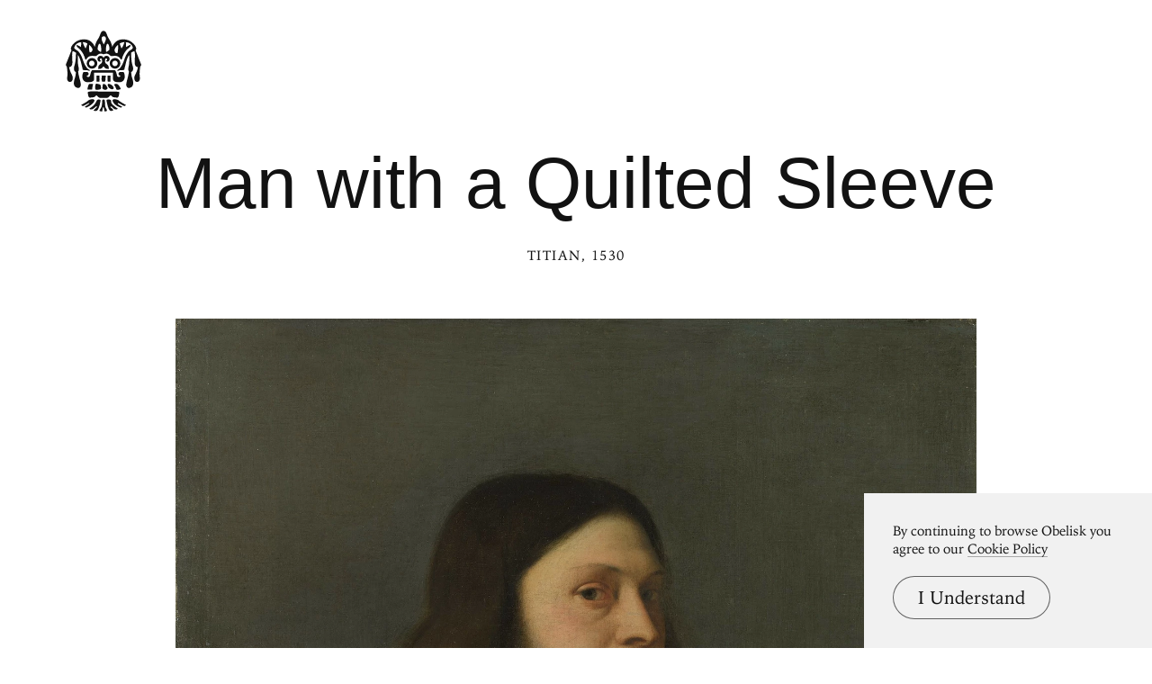

--- FILE ---
content_type: text/html; charset=UTF-8
request_url: https://www.arthistoryproject.com/artists/titian-tiziano-vecellio/man-with-a-quilted-sleeve/
body_size: 13185
content:
<!DOCTYPE html><html lang="en"><head>
	<link rel="canonical" href="https://www.arthistoryproject.com/artists/titian-tiziano-vecellio/man-with-a-quilted-sleeve/" /><script async src="https://www.googletagmanager.com/gtag/js?id=G-8NFEY5JVFM"></script><script>
	  window.dataLayer = window.dataLayer || [];
	  function gtag(){dataLayer.push(arguments);}
	  gtag('js', new Date());

	  gtag('config', 'G-8NFEY5JVFM');
	</script><script>
	  (function(i,s,o,g,r,a,m){i['GoogleAnalyticsObject']=r;i[r]=i[r]||function(){
	  (i[r].q=i[r].q||[]).push(arguments)},i[r].l=1*new Date();a=s.createElement(o),
	  m=s.getElementsByTagName(o)[0];a.async=1;a.src=g;m.parentNode.insertBefore(a,m)
	  })(window,document,'script','https://www.google-analytics.com/analytics.js','ga');
	  ga('create', 'UA-25630992-2', 'auto');
	  ga('send', 'pageview');
	</script><meta charset="utf-8"><link rel="apple-touch-icon" sizes="57x57" href="/apple-touch-icon-57x57.png"><link rel="apple-touch-icon" sizes="60x60" href="/apple-touch-icon-60x60.png"><link rel="apple-touch-icon" sizes="72x72" href="/apple-touch-icon-72x72.png"><link rel="apple-touch-icon" sizes="76x76" href="/apple-touch-icon-76x76.png"><link rel="apple-touch-icon" sizes="114x114" href="/apple-touch-icon-114x114.png"><link rel="apple-touch-icon" sizes="120x120" href="/apple-touch-icon-120x120.png"><link rel="apple-touch-icon" sizes="144x144" href="/apple-touch-icon-144x144.png"><link rel="apple-touch-icon" sizes="152x152" href="/apple-touch-icon-152x152.png"><link rel="apple-touch-icon" sizes="180x180" href="/apple-touch-icon-180x180.png"><link rel="icon" type="image/png" href="/favicon-32x32.png" sizes="32x32"><link rel="icon" type="image/png" href="/favicon-194x194.png" sizes="194x194"><link rel="icon" type="image/png" href="/favicon-96x96.png" sizes="96x96"><link rel="icon" type="image/png" href="/android-chrome-192x192.png" sizes="192x192"><link rel="icon" type="image/png" href="/favicon-16x16.png" sizes="16x16"><link rel="manifest" href="/manifest.json"><link rel="mask-icon" href="/safari-pinned-tab.svg"><meta name="msapplication-TileColor" content="#2b5797"><meta name="msapplication-TileImage" content="/mstile-144x144.png"><meta name="theme-color" content="#1a1369"><meta http-equiv="X-UA-Compatible" content="IE=edge,chrome=1"><meta name="viewport" content="width=device-width,initial-scale=1"><meta name="p:domain_verify" content="283f27f5335f9248b06670369c0f8036"/><meta name="generator" content="ProcessWire"><meta property='og:title' content='Man with a Quilted Sleeve' /><meta property='og:url' content='https://arthistoryproject.com/artists/titian-tiziano-vecellio/man-with-a-quilted-sleeve/' /><meta property='og:site_name' content='Obelisk Art History' /><meta property='og:image' content='https://arthistoryproject.com/site/assets/files/13700/titian-man-with-a-quilted-sleeve-1530-trivium-art-history.jpg' /><meta property='og:image:width' content='2470' /><meta property='og:image:height' content='3000' /><meta property='og:description' content='Man with a Quilted Sleeve is an  Italian Renaissance&nbsp;Oil on Canvas Painting created by Titian in 1530. It lives at the  National Gallery, London in London.  The image is in the  Public Domain, and tagged Portraits and Men.' /><meta name='description' content='Man with a Quilted Sleeve is an  Italian Renaissance&nbsp;Oil on Canvas Painting created by Titian in 1530. It lives at the  National Gallery, London in London.  The image is in the  Public Domain, and tagged Portraits and Men.' /><script type='application/ld+json'>{"@context": "http://schema.org/",
		   "@type": "VisualArtwork",
		   "name": "Man with a Quilted Sleeve",
		   "dateCreated":" 1530",
		   "artform": "Painting",
		   "image": "https://arthistoryproject.com/site/assets/files/13700/titian-man-with-a-quilted-sleeve-1530-trivium-art-history.jpg","creator": [{
					    "@type": "Person",
					    "name": "Titian"
					  }],"artMedium": "Oil on Canvas","height": [{
				         "@type": "Distance",
				         "name": "81.2 cm"
				        }],"width": [{
				         "@type": "Distance",
				         "name": "66.3  cm"
				        }],"about": "Man with a Quilted Sleeve is an  Italian Renaissance&nbsp;Oil on Canvas Painting created by Titian in 1530. It lives at the  National Gallery, London in London.  The image is in the  Public Domain, and tagged Portraits and Men."}</script><title>Man with a Quilted Sleeve by Titian | Obelisk Art History</title><link rel='preload' as='image' href='/site/assets/files/13700/titian-man-with-a-quilted-sleeve-1530-trivium-art-history.webp' imagesrcset='/site/assets/files/13700/titian-man-with-a-quilted-sleeve-1530-trivium-art-history.600x0.webp 600w, /site/assets/files/13700/titian-man-with-a-quilted-sleeve-1530-trivium-art-history.800x0.webp 800w, /site/assets/files/13700/titian-man-with-a-quilted-sleeve-1530-trivium-art-history.1200x0.webp 1200w, /site/assets/files/13700/titian-man-with-a-quilted-sleeve-1530-trivium-art-history.1600x0.webp 1600w, /site/assets/files/13700/titian-man-with-a-quilted-sleeve-1530-trivium-art-history.2000x0.webp 2000w, /site/assets/files/13700/titian-man-with-a-quilted-sleeve-1530-trivium-art-history.webp 2470w '  imagesizes='100vw'><link rel='preload' href='/site/templates/styles/fonts/iowanoldstyleroman.woff2' as='font' type='font/woff2' crossorigin><link rel='preload' href='/site/templates/styles/fonts/iowanoldstyleitalic.woff2' as='font' type='font/woff2' crossorigin><link rel='stylesheet' type='text/css' href='/site/assets/aiom/css_a32b715b52768aa220c380ca6d28a772.css'><link rel='stylesheet preconnect' href='https://use.typekit.net/pit5tdj.css' crossorigin></head><body id='body_artists' class='proCache template_artwork '><header id='masthead' class='mobilePad'><div class='adBox'><div class='adWrap'><button class='closeAd'>Close Ad</button><script async type='text/javascript' src='//cdn.carbonads.com/carbon.js?serve=CEAIP23N&placement=arthistoryprojectcom' id='_carbonads_js'></script></div></div><button class='openMenu'><svg xmlns='http://www.w3.org/2000/svg' viewBox='0 0 245 262'><path d='M122.749 222.864v.006c3.35.063 4.483 1.366 4.483 8.305 0 7.124.499 15.436 2.874 18.998s4.461 8.311 3.274 9.499-6.351 2.375-7.538 1.187c-1.171-1.171-1.197-12.857-3.521-12.838-3.677-.117-2.743 11.667-3.914 12.838-1.187 1.187-7.532 0-8.719-1.187-.945-.945 1.119-4.147 3.198-7.21l.32-.47 1.232-1.819c2.375-3.562 3.562-11.874 3.562-18.998 0-6.939 1.133-8.242 4.483-8.305v-.006c.046 0 .088.002.133.003l.133-.003zm-16.074.001l.371.002c3.349.031 6.947.4 5.86 4.747-1.187 4.749-5.593 32.058-13.904 32.058s-9.185-.823-7.997-2.011c1.612-2.418 8.094-8.007 10.41-10.411 1.096-1.137-1.735-3.47-3.601-1.827l-.504.504c-4.662 4.653-10.39 10.14-16.118 8.995-5.739-1.148-3.81-3.325-3.675-3.469l.007-.008s14.231-7.545 20.29-19.082c2.91-5.54 3.085-9.499 8.311-9.499h.365.184zm32.431-.001c8.081 0 8.305 3.367 8.311 9.01v.489h0c0 5.689 18.996 18.424 20.579 19.476l.078.052.027.018.002.002.012.012c.157.17 1.561 1.873-4.074 3-4.687.937-8.76-2.565-12.605-6.419l-.511-.515-.255-.259-.508-.518-1.76-1.788c-.89.091-4.733.653-3.608 1.827 2.284 2.381 7.084 6.289 8.676 8.676 1.187 1.187 1.073 3.746-7.238 3.746s-12.717-27.309-13.904-32.058c-1.087-4.347 2.511-4.715 5.86-4.747l.555-.003h0 .365 0zm-51.977-1.187c3.562 0 4.749 1.187 5.936 3.562 1.502 3.004-4.518 9.993-10.454 14.742s-15.667 9.005-15.667 9.005-4.749-1.187-4.749-2.375c0-.569 3.548-2.776 7.111-5.181l.61-.414c3.655-2.492 7.112-5.107 6.526-6.278s-4.641 1.021-9.023 3.541l-.628.362c-4.301 2.484-8.771 5.14-10.489 5.14-3.562 0-6.101-3.225-6.101-3.225l1.533-.846.405-.225 8.596-4.893.72-.422.36-.212.72-.426c5.029-2.983 9.802-6.022 10.344-7.106 1.187-2.375 10.686-4.749 14.248-4.749zm70.974 0c3.562 0 13.061 2.375 14.248 4.749.516 1.033 4.87 3.838 9.628 6.68l.716.426h0l.72.426 9.677 5.527.405.225 1.533.846s-1.563 3.225-5.125 3.225c-1.434 0-4.859-1.796-8.551-3.809l-.674-.368-.338-.185-.678-.371h0l-1.017-.555c-4.622-2.516-9.01-4.777-9.857-3.754-1.641 1.983 2.22 4.771 6.335 7.166l.538.31c3.678 2.102 7.376 3.85 7.376 4.397 0 1.187-4.749 2.375-4.749 2.375s-10.686-3.562-16.623-8.312-11.001-12.432-9.499-15.435c1.187-2.375 2.375-3.562 5.936-3.562zm-3.922-24.429l.361.001h.411l.691.001c1.952.003 4.756.022 7.566.128l.702.028c4.91.213 9.626.714 9.626 1.893 0 2.051-1.187 17.43-5.936 17.43s-13.061-1.026-15.435-2.05c-.884-.382-1.767-1.308-2.651-2.268l-.331-.361c-1.381-1.501-2.761-2.928-4.142-2.332-2.375 1.026-5.937 8.036-11.873 8.036h-21.107c-5.937 0-9.498-7.01-11.873-8.036-1.436-.62-2.872.948-4.308 2.512l-.331.36c-.828.894-1.657 1.731-2.485 2.089-2.375 1.025-10.686 2.05-15.435 2.05s-5.937-15.379-5.937-17.43 9.499-2.603 9.499-2.603l72.989.552zm-31.432-24.979c2.374 0 5.936 2.048 8.311 5.121s4.749 8.193 4.749 9.217-3.562 5.121-7.124 5.121-9.499-3.072-9.499-5.121l.001-.499c.013-3.038.222-13.84 3.561-13.84zm-23.747-.551c2.375 0 11.873 2.048 13.061 3.072s2.375 7.721 2.375 9.769l-.001.396c-.009 1.912-.153 3.767-2.374 4.724-2.375 1.024-9.498 2.049-13.061 2.049-3.364 0-3.551-6.395-3.561-8.831l-.001-.387h0c0-2.048 1.187-10.793 3.562-10.793zm68.866 1.596c2.375 1.093 10.138 11.515 10.138 14.792s-9.499 3.278-11.873 3.278-3.562-7.648-5.937-10.926-3.608-5.505-1.827-7.144c1.877-1.727 7.124-1.092 9.499 0zm-80.785-.533c1.187 0 2.375 1.024 1.187 3.072s-2.375 13.314-2.375 14.338-4.749.552-7.124.552h-7.124c-1.187 0-1.187-.552-1.187-1.576s3.562-16.387 5.936-16.387h10.686zm51.102-.475c2.375 0 10.686 1.093 15.435 8.741s-1.187 8.741-3.562 8.741-9.499-3.278-11.873-7.648-3.562-9.834 0-9.834zM122.749.831v.023c10.383.25 9.307 14.33 17.544 26.098 8.312 11.873 10.686 26.121 10.686 26.121s7.124-24.934 34.433-24.934 39.182 20.185 40.37 22.56c.906 1.814 4.574 8.473.443 13.106l.004-.003 8.277 20.949.488 1.234.488 1.235.487 1.232 7.622 19.239c1.755 4.386.265 6.825-2.067 8.28l.005-.001s-3.874 20.217-1.5 34.465-7.123 16.623-10.686 15.435-7.124-3.562-7.124-13.061 8.312-15.435 11.57-34.548l.838-.248c-3.491.164-7.595-1.073-10.033-6.761-3.562-8.311 2.375-33.245-2.059-44.878l.027-.019a18.54 18.54 0 0 1-2.717.965c-3.019.823-5.704 2.329-8.092 4.297.04 6.412.474 29.125 4.529 40.275 4.143 11.394 1.959 20.072-4.184 22.103.579 19.731 6.558 23.016 6.558 36.076s-10.686 15.435-14.248 15.435-8.312-2.375-8.312-10.686 7.124-27.309 8.678-42.151l.031.006c-3.324-3.651-2.218-12.313-.397-19.596 2.201-8.807 1.486-26.783 1.369-34.845-8.206 11.717-11.23 28.531-12.055 31.831-1.187 4.75-3.562 13.153-3.562 15.527 0 2.29-5.52 2.372-11.238 2.375h-.636 0c-5.936 0-8.311 2.375-9.498 2.375s-2.375-1.827-1.187-3.014c14.248-5.936 21.372-31.51 24.934-41.009s10.686-18.997 14.248-21.372 10.686-5.937 10.686-9.499-7.124-17.81-22.56-17.81c0 9.499.64 15.527.64 15.527 1.321-.881 3.535-2.101 5.797-3.288l.886-.462 6.925-3.466s1.279 1.279.092 4.841-7.124 5.937-13.061 13.061-11.873 17.81-14.248 28.496c-2.375 2.375-3.562 1.187-3.562 1.187s-3.654-11.873-19.089-11.873c-7.124 0-11.873 2.374-15.435-1.188l-.242-.242c-3.56-3.55-9.436-9.023-20.864-3.44v.12c-.046-.023-.087-.038-.133-.06-.046.022-.087.037-.133.06v-.12c-11.691-5.711-17.572.147-21.106 3.682-3.562 3.562-8.312 1.188-15.436 1.188-15.435 0-19.089 11.873-19.089 11.873s-1.187 1.187-3.562-1.187c-2.375-10.686-8.312-21.372-14.248-28.496s-11.873-9.499-13.061-13.061.092-4.841.092-4.841a291.79 291.79 0 0 0 8.106 4.083l.586.31c1.944 1.034 3.767 2.057 4.916 2.823 0 0 .64-6.028.64-15.527-15.435 0-22.56 14.248-22.56 17.81s7.124 7.124 10.686 9.499S49.134 76.821 52.696 86.32s10.686 35.073 24.934 41.009c1.187 1.187 0 3.014-1.187 3.014s-3.562-2.375-9.499-2.375h-.636c-5.718-.003-11.238-.085-11.238-2.375 0-1.445-.88-5.124-1.836-8.854l-.206-.799-1.52-5.875c-.825-3.3-3.849-20.114-12.055-31.831-.116 8.063-.832 26.038 1.37 34.845 1.821 7.284 2.926 15.945-.397 19.596l.031-.006c.518 4.947 1.655 10.356 2.94 15.677l.324 1.328c2.505 10.163 5.413 19.835 5.413 25.145 0 8.311-4.749 10.686-8.312 10.686s-14.248-2.375-14.248-15.435c0-4.804.809-8.285 1.86-11.749l.2-.65c1.788-5.741 4.143-11.658 4.491-23.677l.006-.001c-6.142-2.031-8.326-10.71-4.183-22.103 4.054-11.15 4.489-33.864 4.529-40.275-2.387-1.968-5.072-3.473-8.091-4.297-1.023-.279-1.917-.606-2.718-.966l.028.02c-1.982 5.2-1.891 13.059-1.503 20.903l.063 1.238c.491 9.278 1.267 18.337-.619 22.737-2.438 5.687-6.542 6.925-10.032 6.761l.838.248c3.258 19.113 11.569 25.049 11.569 34.548s-3.562 11.873-7.124 13.061-13.061-1.187-10.686-15.435c2.327-13.963-1.347-33.659-1.495-34.441l-.005-.024h0l.005.001c-2.332-1.455-3.822-3.894-2.067-8.28l8.597-21.706.488-1.234 8.277-20.949.005.003c-4.132-4.633-.464-11.292.443-13.106 1.187-2.375 13.061-22.56 40.37-22.56s34.433 24.934 34.433 24.934 2.375-14.248 10.686-26.121C113.176 15.185 112.1 1.104 122.483.854V.831c.048 0 .086.011.133.011s.086-.011.133-.011zm35.354 127.045c4.749 0 6.763 13.166 8.312 17.81 2.375 7.124 10.686 4.749 10.686 0-8.311 0-8.311-11.873 0-11.873h9.499c2.375 0 4.749 9.498 4.749 15.435s-3.562 17.81-17.81 17.81-19.639-3.469-20.185-9.499c-.226-2.494-.363-6.312-.446-10.03l-.015-.718-.112-9.754-.001-.259v-.112l-.001-.436h0l-61.089-.098.124 12.739.022 1.95.042 6.717c0 6.054-5.937 9.499-20.185 9.499s-17.81-11.873-17.81-17.81 2.375-15.435 4.749-15.435h9.498c8.312 0 8.312 11.873 0 11.873 0 4.749 8.312 7.124 10.686 0 1.548-4.644 3.562-17.81 8.312-17.81h70.974zm-58.052 17.888l9.598.007.141 12.811-.686 6.945-9.053.039v-19.802zm35.758.024l9.296.006v19.674l-8.979.059-.367-6.945.049-12.795zm-19.405-.014l13.317.01-.651 12.799-1.672 6.945h-9.444l-1.672-6.945.122-12.809zm15.577-64.204c14.248 0 11.873 18.998 3.562 18.998-2.374 0-4.749-1.187-4.749-3.562h.023c.308-.008 3.539-.169 3.539-3.562 0-2.375-2.375-3.562-3.562-3.562s-3.562 1.187-3.562 9.499c0 4.381 2.595 6.567 5.411 8.767l.413.322h0l.415.324c3.806 2.983 7.593 6.378 5.634 15.521-9.382 0-13.495-4.375-15.28-7.809-.711-1.369-1.715-1.346-2.44.038-1.795 3.428-5.913 7.771-15.26 7.771-2.066-9.641 2.259-12.892 6.256-16.006l.412-.322c2.736-2.147 5.205-4.331 5.205-8.606 0-8.312-2.375-9.499-3.562-9.499s-3.562 1.187-3.562 3.562c0 3.393 3.231 3.554 3.539 3.562h.023 0c0 2.375-2.375 3.562-4.749 3.562-8.311 0-10.686-18.998 3.562-18.998 6.183 0 8.785 5.362 9.366 6.779.58-1.417 3.182-6.779 9.366-6.779zm27.902 7.124a17.22 17.22 0 0 1 17.216 17.217 17.22 17.22 0 0 1-17.216 17.217 17.22 17.22 0 0 1-17.217-17.217 17.22 17.22 0 0 1 17.217-17.217zm-74.537 0a17.22 17.22 0 0 1 17.217 17.217 17.22 17.22 0 0 1-17.217 17.217 17.22 17.22 0 0 1-17.217-17.217 17.22 17.22 0 0 1 17.217-17.217zm74.288 8.487c-4.91 0-8.904 3.994-8.904 8.904s3.995 8.903 8.904 8.903 8.903-3.993 8.903-8.903-3.993-8.904-8.903-8.904zm-75.045 0c-4.91 0-8.903 3.995-8.903 8.904s3.993 8.903 8.903 8.903 8.904-3.993 8.904-8.903-3.995-8.904-8.904-8.904zm84.742-50.877c-6.094 3.642-10.969 13.355-10.969 15.784s.281 10.927 8.532 10.927c2.438 0 3.656-23.068 2.438-26.711zm-93.167 0c-1.219 3.469 0 24.167 2.438 24.167 6.576 0 8.532-6.822 8.532-9.134s-4.875-11.563-10.969-15.032zm33.41-3.816c-3.5 0-8.166 16.998-4.666 20.64 2.245 2.337 5.45 4.173 7.46 5.19l.342.171a29.13 29.13 0 0 0 1.531.709c1.167-2.428 1.167-12.141 0-18.212s-2.058-8.499-4.667-8.499zm26.346 0c-2.608 0-3.5 2.428-4.666 8.499s-1.167 15.784 0 18.212c0 0 .6-.25 1.531-.709l.342-.171c2.01-1.017 5.215-2.854 7.46-5.19 3.5-3.642-1.167-20.64-4.667-20.64zm-80.561-5.088h-.024c3.522 13.168 9.393 20.351 9.393 20.351s2.348-5.586 4.488-11.546l.232-.651.238-.677.912-2.689c-5.525-4.507-14.17-4.772-15.168-4.788h0-.071 0zm134.801 0h-.024-.071c-.998.016-9.643.281-15.168 4.788l1.03 3.027h0l.24.676.242.674c1.033 2.858 2.102 5.606 2.923 7.663l.178.445 1.257 3.077.023-.028c.399-.499 5.975-7.631 9.37-20.323h0zm-66.647-19.079c-.042 0-.087.005-.13.006s-.087-.006-.13-.006h0v.011l-.167.008c-3.411.191-7.628 2.702-6.518 9.694 1.011 6.362 5.55 14.572 6.685 16.552h0v.446l.024-.041.106-.182.106.182.024.041v-.446l.068-.119c1.237-2.17 5.625-10.191 6.617-16.433 1.129-7.106-3.247-9.584-6.685-9.701h0z' fill-rule='evenodd'/></svg></button></header><div class='menuModal'><button class='menuModalClose closeButtonLarge'>Close Menu</button><div class='d2 paddingTop2 paddingBottom2'>Welcome to Obelisk, <br />a place to discover art.</div><div class='searchWrap'><div class='ajaxWrapper'><form class='ajaxSearchForm searchForm homeSearch' method='get' action='/search/'><input id='menuSearch' class='ajaxSearchKeywords searchKeywords' placeholder='Search' type='text' name='keywords' value='' /></form><div class='content-container'></div><div class='original-content'><div class='twoColumn'><a class='textListItem' href='/artists/'>Artists</a><a class='textListItem' href='/discover-artwork/'>Artwork</a><a class='textListItem' href='/timeline/'>Movements</a><a class='textListItem' href='/subjects/'>Themes</a><a class='textListItem' href='/mediums/'>Mediums</a><a class='textListItem' href='/essays/'>Essays</a><a class='textListItem' href='/quizzes/'>Quizzes</a></div><div class='twoColumn'><a class='textListItem' href='/'>Home</a><a class='textListItem' href='/about/'>About</a><a class='textListItem' href='http://store.arthistoryproject.com/'>Store</a><a class='textListItem' href='https://discord.gg/bR9ugmH'>Discord</a><a class='textListItem' href='https://www.patreon.com/arthistory'>Membership</a><br><button id='toggleMode' class='btn-toggle textListItem' aria-label='Change Mode'>Change Mode</button></div><div class='clear'></div></div></div></div></div><div class='closeModalOverlay'></div><div class='intro textCenter artwork'><div class='text pb3'><h1 class='d1  pb1'>Man with a Quilted Sleeve </h1><span class='smallHeader'><a class='underlineOnHover' href='/artists/titian-tiziano-vecellio/'>Titian</a>, 1530</span></div></div><div class='frame'><picture><source srcset='/site/assets/files/13700/titian-man-with-a-quilted-sleeve-1530-trivium-art-history.600x0.webp 600w, /site/assets/files/13700/titian-man-with-a-quilted-sleeve-1530-trivium-art-history.800x0.webp 800w, /site/assets/files/13700/titian-man-with-a-quilted-sleeve-1530-trivium-art-history.1200x0.webp 1200w, /site/assets/files/13700/titian-man-with-a-quilted-sleeve-1530-trivium-art-history.1600x0.webp 1600w, /site/assets/files/13700/titian-man-with-a-quilted-sleeve-1530-trivium-art-history.2000x0.webp 2000w, /site/assets/files/13700/titian-man-with-a-quilted-sleeve-1530-trivium-art-history.webp 2470w ' sizes='100vw'/><source srcset='/site/assets/files/13700/titian-man-with-a-quilted-sleeve-1530-trivium-art-history.600x0.jpg 600w, /site/assets/files/13700/titian-man-with-a-quilted-sleeve-1530-trivium-art-history.800x0.jpg 800w, /site/assets/files/13700/titian-man-with-a-quilted-sleeve-1530-trivium-art-history.1200x0.jpg 1200w, /site/assets/files/13700/titian-man-with-a-quilted-sleeve-1530-trivium-art-history.1600x0.jpg 1600w, /site/assets/files/13700/titian-man-with-a-quilted-sleeve-1530-trivium-art-history.2000x0.jpg 2000w, /site/assets/files/13700/titian-man-with-a-quilted-sleeve-1530-trivium-art-history.jpg 2470w ' sizes='100vw'/><img class='dynamicImage' src='/site/assets/files/13700/titian-man-with-a-quilted-sleeve-1530-trivium-art-history.webp' height='3000' width='2470' alt='Man with a Quilted Sleeve, Titian'  /></picture><div class='overlay'></div></div><div class='zoomHolder'><img id='zoomObject' data-src='/site/assets/files/13700/titian-man-with-a-quilted-sleeve-1530-trivium-art-history.jpg' height='3000' width='2470' alt='Man with a Quilted Sleeve, zoomed in' /><div class='controlHolder' data-elem='controlHolder'><button id='closeZoom' class='closeButton circleButton'><span></span><span></span></button><button data-elem='zoomIn' class='zoomIn circleButton'><span></span><span></span></button><button data-elem='zoomOut' class='zoomOut circleButton'><span></span></button></div></div><div id='scaleComparison' class='medium' data-ratio='2.2167487684729'><div class='comparison' style='position:relative;'><span id='dimensionMeta' class='height smallHeader'>81.2 cm</span><picture><source srcset='/site/assets/files/13700/titian-man-with-a-quilted-sleeve-1530-trivium-art-history.800x0.webp' /><source srcset='/site/assets/files/13700/titian-man-with-a-quilted-sleeve-1530-trivium-art-history.800x0.jpg' /><img id='scaleTarget' src='/site/assets/files/13700/titian-man-with-a-quilted-sleeve-1530-trivium-art-history.800x0.jpg' height='972' width='800' alt='Man with a Quilted Sleeve scale comparison' /></picture><span class='width smallHeader'>66.3  cm</span><div class='overlay'></div><svg xmlns='http://www.w3.org/2000/svg' viewBox='0 0 400 1630'><path d='M394.4 483.4c-7-84.9-20.5-104.4-33.5-118.4 -12.9-14-76.9-42.5-90.4-46S253 292 253 292h-4.5l-2-21c7.5-32 14.8-35.9 24.8-56.9 1.4-2.9 2.7-6 4-9.2 3.5-5.4 8.4-12.1 10.1-14.8 2.4-3.9 6.5-3 10-3.2s8.3-3.5 13.6-3.4c5.3 0.1 2.2 5 4.2 8.2 2 3.2-2 4.2-0.1 6.9 1.9 2.7 4.6 1.5 3.6-0.3 -0.9-1.8 0.1-2.8 1.5-4 1.3-1.2-0.7-10.1-1.9-13.6 -1.2-3.5-4.6-2.7-9.7-2.7s-8.6-3.4-8.6-3.4 3.1-4.6 3.8-11.3c0.7-6.7-3-11.7-3-11.7 2.4 0 6.3-2.8 9.2-3.8 2.8-0.9 2.3-3 1.1-4.4 -1.2-1.5-5.8 2.4-10.4 3.1 -4.6 0.7-3.9-2-5.1-4.6 -1.2-2.6-5.9-9.7-4-10.8 1.9-1.1 7.8 3.2 8.8 0.5s-4.2-5.8-8.9-9.4 -3-5.9-3.1-8.8c-0.1-2.8-10-5.7-10.6-8.9 -0.7-3.2-3.5-11.6-3-13.9 0.5-2.3 4.7-1.8 9.6 2 4.8 3.8 7.5 4.3 9.6 5 2 0.7 4.4-2 1.6-5 -2.8-3-5.9-1.1-9.2-3.6 -3.2-2.6-7.9-3.6-9-5.8 -1.1-2.2 3.1-3 7.1-3.5s5.7-1.2 9-4.7c3.4-3.5 3.2-1.3 6.7 0.4 3.5 1.8 5.3 5.9 7.4 7.5 2.2 1.6 3.8 1.3 4.4-1.1 0.7-2.4-3.1-9-7.7-13.2 -4.6-4.2-10.8-4.7-14.4-4.4 -3.6 0.3-10.2-3.2-14.4-2.8s-9-0.8-9-0.8c0.4-4-1.9-7.5-4-9.7 -2.2-2.2-9.7-0.4-14.8-0.9s-8.1 2-10.6 2.3c-2.6 0.3-0.9-5.5-3.2-8.6 -2.3-3.1-6.3-6.6-9.8-7.8s-4.3 2.8-1.3 4c3 1.2 5.4 5.8 6.5 7.3 1.1 1.5-1.5 4.2-3.6 1.1 -2.2-3.1-4.8-3.2-7.9-2.8 -3.1 0.4-3.9-4.3-6.1-7.8 -2.2-3.5-8.1-1.9-10.8-1.5s-2 4.3-1.5 6.3c0.5 2-3.1 3.9-5.1 7.3 -2 3.4-3.6 4.4-5.1 2.3 -1.5-2.2 2.6-4.6 2-6.9s2.2-5.8-0.9-6.5c-3.1-0.7-5.8-0.5-7.5-5.3 -1.8-4.7-8.5-10.9-10.5-14.8 -2-3.9-7.7-7.9-8.5-9.8 -0.8-1.9-5.4-4.6-6.2-7.3s-2.3-1.6-4.2 0c-1.9 1.6-0.1 3.6 2.8 5.8 3 2.2 1.5 4.2 2.4 7 0.9 2.8 4.8 2.4 7.4 6.3 2.6 3.9 2.2 4.6 2.2 4.6 -3.8 0-7-4.8-11.2-5.4s-5.8 0.9-8.9 2.8c-3.1 1.9-0.3 6.1-0.3 6.1s-4.8-1.8-8.5 0c-3.6 1.8-2.2 7.3-2.2 7.3s-1.2 0.1-3.2-0.7c-2-0.8-5.8 0.1-7.7 0.1 -1.9 0-8.1-1.3-10.8-3.1 -2.7-1.8-3.6 0.4-3 2.4 0.7 2-0.3 4.2 3.9 4.2 4.2 0 4.4 1.2 7.5 0.3 3.1-0.9 7 0.8 9.7 0.7 2.7-0.1 2 2 0.7 2.8 -1.3 0.8-3.1-0.3-5.7 0 -2.6 0.3-3.5 3.6-3.5 3.6 -2.2-2-4.7-0.5-5 0.8s2.6 2.4 2.6 2.4c-0.9 1.5-1.3 7-1.3 7s-2.7 0-3.9 1.5c-1.2 1.5-3.1 3.8-5.5 5.5 -2.4 1.8 1.3 4 3.1 3.1 1.8-0.9 5.3-4.6 5.3-2.4 0 2.2-0.1 4.8-2.3 6.1 -2.2 1.2-8.6-1.6-10.2-1.8 -1.6-0.1-4-1.2-5.5 0 -1.5 1.2-6.3 4.8-8.5 5.5 -2.2 0.7 0 4.4-0.7 5.4s-3.4 2.2-6.9 2.3c-3.5 0.1-1.3 5.3-0.5 6.6s3.4 2.7 1.5 4.2c-1.9 1.5-0.8 4.2 1.3 4.7 2.2 0.5 3.6-2.2 4.7-0.9s-2.2 2.3-4.3 3.9c-2.2 1.6-4.8 0.4-5.5-0.7 -0.7-1.1-2.6-0.3-2.3 2 0.3 2.3 4.6 4.2 4.6 4.2s0.1 0.9-3.5 1.3c-3.6 0.4-2.8 3.9-2 6.1s5.4 2.7 5.4 2.7c-0.3 2.3-5.3 7.5-5.1 9.4 0.1 1.9-0.7 5.5 1.2 6.1 1.9 0.5 2.8-0.3 2.8-2.3 0-2-0.1-4.2 1.8-5.7 1.9-1.5 5.8-5.7 7.1-7.9s3.2-0.5 2.8 0.8c-0.4 1.3-5.1 8.3-6.5 10.2s-2.7 3.8-2.6 6.7c0.1 3 1.8 3.4 3 2.4 1.2-0.9 0.8-3.8 2.2-5 1.3-1.2 2.7-1.2 4.8-1.5 2.2-0.3 5.3-4.7 7-6.3 1.8-1.6 3 0.3 4.2 1.5 0.5 0.5 0.3 4.4-0.1 8.6 -16.4 17.2-15.3 42.9-15.3 42.9s0 0-12-0.5 -12.1 20.4-12.1 20.4 -1 0-1.6 0c-1.2 0-1.3 0.9-1.3 2.7 0 1.7 0.7 1.9 1.9 2 0.7 0.1 1.2 0.1 1.2 0.1 6 22.5 23 20.8 23 20.8s0 21.5 1 31 13.7 44.5 21.4 51.6c6.9 6.4 30.1-2.1 30.1-2.1l1.5 14.5c0 0-54.8 19.6-69.2 26.5 -25.6 12.3-45 32.6-49.3 66.7 -2.2 17.5-10.9 130.6-18.4 177.6s-3 179.4-1 204.9S4.9 824 4.9 824c-4.1 5.5-5.3 4.4-4.8 8.5 0.8 6.4 5.1 16.7 5.1 16.7s-2 10.5 4 22.5 9 38 10.5 58 12 25.5 12 25.5 3 24.5 13.5 56c10.4 31.5 80.9 333.8 86.9 371.8 6 37.9 24 87.4 24 87.4s-8 3-6.5 9.5 3.5 8 5.5 17 14 5 14 5l2.5 16c0 0-48.5 37-59.5 45.5s-19 10-36 12 -12.5 18.5-12.5 18.5 -10 2.5-13 2.5 -5.5 0.5-5.5 5c0 0 2 7.5 14 12s51.5 3 51.5 3 35.1 10.5 52.5 10.5c17.4 0 38.4-2 80.9-9 42.4-7 89.9-8.5 89.9-8.5s5-19 1.5-31 -17.5-34.5-20.5-54.5 1.5-48 1.5-48l42.5-24c0 0 0-9 0-16.5s-6.5-8.5-6.5-8.5 -3.5-48-10-127.9 -17-111.4-17-111.4c5.5-66.9-1-110.4-8.5-139.9s1-125.4 1-125.4c8 12 12.5 12.5 15.5 9.5s-3-31.5-3-31.5 17-10.5 30.5-39c18-38 14.5-109.4 14.5-109.4s5-9.5 15-27.5S401.4 568.5 394.4 483.4zM293.9 167.3c1.7-2 0.1-3.9 1.1-5.5 1-1.6 1.7-5.6 2.7-4.7 2 1.6 0.2 3.4 0.8 4.7 0.6 1.3 2.1 3 0.4 4.9s-1.7 5.5-3.7 4.8C293.4 170.8 292.2 169.3 293.9 167.3zM289.1 157.8c0.8-0.7 2.1-3 2-4.5s0.7-2.4 1.2-1.7c0.8 1.1 0.4 1.8 0.7 3.5s0.7 2.9-0.4 3.9c-1.1 0.9-0.6 3.2-1.1 4.5 -0.5 1.3-1.9 2.6-1.9 1.3S288.3 158.5 289.1 157.8zM283.2 136.4c2.3 1.4 0.3 3.4 2.7 5.4 2.4 2.1 0.4 3.8 1 5.9 0.6 2.1-0.2 4.3-1.1 6.2 -0.9 1.9-2 2.1-1.9-1.1 0.1-3.2-0.9-12-1.6-13.9C281.5 136.9 282 135.7 283.2 136.4zM277.3 116.8c1.5 1.9-0.8 3.9-2.2 1.1C272.6 112.7 275.8 114.9 277.3 116.8zM274.1 74.1c3.4-0.7 5.7-1.8 8.4-2.9 2.7-1.1 3.8 0.1 4.4 1.8 0.6 1.7-0.4 2.4-4.1 4.4 -3.6 1.9-6.9 1.4-11 1 -4.1-0.4-7 1.6-6.9 0C265 77 270.7 74.8 274.1 74.1zM261.8 68.5c0.8-0.2 7.3 0.9 9.3 0.2 1.9-0.7 2.9 0.5 1.7 2 -1.2 1.5-5.5 1.5-6.9 1.5 -1.5 0-2.2 1.7-6.7 3.2s-2.4-0.3-4.6-1.6 -2.5-3.1-1.6-3.7c0.8-0.6 1.6-1 3.2-1.6 1.6-0.6 1.3 3.4 2.9 3.8S261 68.7 261.8 68.5zM249.4 55.8c2.2 0 5.6 0.9 7.7 0.5 2.1-0.4 2.7 2.1 2.7 2.1s-0.2 1.6-3.2 2.6c-3 1-5 0.1-7.4-0.1 -2.4-0.2-1.8 2.2-4.5 2.5 -2.7 0.3-3.6 2.7-4.7 2.4 -1-0.3-0.5-3-0.9-5.8C238.8 57.6 247.2 55.8 249.4 55.8zM175.2 35.7c0.9 1.3 5.3 6 3.8 7.6 -1.5 1.5-2.8 2.1-3.6 1.4 -0.8-0.7 1.3-2.3 1.3-4.4 0 0 0.3-1.1-1.5-2.5C173.4 36.4 174.3 34.4 175.2 35.7zM162.9 57.3c0.1 2.5-0.6 2.7-2.2 1.9s-4.2-2.8-5.6-3.8 0.6-2.7 1-4.4c0.2-0.9 3.9-0.7 5.6-0.9S162.8 54.8 162.9 57.3zM155 28.7c-0.1 1.1 0.3 1.2 2.4 2.9 2.1 1.7 4.1 2.3 4.1 2.3s0.4 3.1 0 2.3c-0.4-0.8-2.9-1.5-5.6-2 -2.7-0.6-4.3-2.2-5.9-3.2C148.5 29.9 155 28.7 155 28.7zM150.7 47.2c1.4 0.1 4.8-1.5 4.2-0.4 -0.6 1.1-0.3 3.5-2 4 -1.7 0.5-1.9 2.1-2.9 1.4 -1-0.7 0.2-1.9-1.1-3.9C147.5 46.3 149.4 47.1 150.7 47.2zM145.3 61.4c1.2 0 1.9 1.7 0.9 2.7 -1 1-0.2 4.4-1.4 4.8 -1.1 0.4-3.6-2.7-3.5-3.8C141.5 63.6 144.1 61.4 145.3 61.4zM127.3 52.1c1.1-2.1 2.4-0.8 3.9-0.5 1.5 0.3 2.4-0.6 4.5-1.5s0.9 2.3-1 3.1 -2.7 1.9-5.6 2.4S126.2 54.1 127.3 52.1zM101 79.4c-1.7 1.6-3.7 1-3.7 1 -0.4-1.8-1.4-3.1 1.5-4.8s5.5-2.7 6.4-2c0.9 0.6 5.2-0.2 5.4 1.4 0.2 1.5 0.7 3-1.8 2.8C106.3 77.6 102.7 77.8 101 79.4zM74.2 179.1c2.8-2.8 11.4-1.3 16.2-0.6 0 0 0.6 13.1 0.4 19l-22-1.4C68.6 188.5 71.1 182.1 74.2 179.1zM89.8 219.3c-4.1 0.6-10.3-2-13-4.4 -2.7-2.4-6.8-9.3-7.9-14l22 1.5C91.2 205.6 89.8 219.3 89.8 219.3zM253.8 1516.2c-8.2 2.7-20 2.4-20 2.4 0.1-6.8-3.6-16.7-3.6-16.7h-3.1l-0.3-10.9c0 0 6.8-2.8 6.8-7.2s0.3-15 0-24.2c-0.4-9.3-7.2-9.6-7.2-9.6s-1.7-18.7-4.1-100.3 -17.4-100.5-17.4-100.5c0-58.3-14.6-101.7-14.6-101.7 1-5.8 4-55.3 4-55.3l6.5 6.3c0 0 12.3 62.8 17.1 103.8 4.8 41 22.9 77.5 22.9 77.5s0.8 24.9 1.4 52.2c0.6 27.3 7.1 88.1 6.1 103.1s-3.1 18.7-3.4 29 8.9 11.3 8.9 11.3C255.2 1485.3 253.8 1516.3 253.8 1516.2z'/></svg></div></div><div class='metaSummary col8 paddingBottom3'><p class='d2 paddingTop3'><em>Man with a Quilted Sleeve</em> is an  <a class='' href='/timeline/age-of-discovery/italian-renaissance/'>Italian Renaissance</a>&nbsp;<a class='lowerCase' href='/mediums/oil-on-canvas/'>Oil on Canvas</a>&nbsp;<a class='lowerCase' href='/subjects/painting/'>Painting</a> created by <a href='/artists/titian-tiziano-vecellio/'>Titian</a> in <a href='/timeline/16th-century/1530s/'>1530</a>. It lives at the  <a href='/locations/england/london/national-gallery-london/'>National Gallery, London</a> in <a href='/locations/england/london/'>London</a>.  The image is in the  <a class='lowerCase' href='/about/copyright-information/public-domain/'>Public Domain</a>, and tagged <a class='lowerCase' href='/subjects/people/portrait/'>Portraits</a> and <a class='lowerCase' href='/subjects/people/men/'>Men</a>. <a id='imageDownload' class='download downloadLink' href='/site/assets/files/13700/titian-man-with-a-quilted-sleeve-1530-trivium-art-history.jpg' download=''>Download</a><a class='kaleidoscopeCta' href='https://arthistoryproject.com/kaleidoscope/?a=13700' target='_blank'>See Man with a Quilted Sleeve in the Kaleidoscope</a></p></div><div class='tabs paddingTop2 clear'><div id='tabBtns' class='tabButtons col10'><span class='line'></span><button class='tabButton active' data-tab='t3'>More Titian</button><button class='tabButton ' data-tab='t1'>Italian Renaissance Artwork</button><button class='tabButton' data-tab='t2'>Oil on Canvas Artwork</button><button class='tabButton' data-tab='t4'>Made in 1530</button><span class='line'></span></div><div id='t3' class='tab paddingTop2 active'><div class='grid col10 threeUp artwork'><a class='gridItem artwork ' href='/artists/titian-tiziano-vecellio/the-burial-of-christ/'><div class='gridItemBackground'><picture><source srcset='/site/assets/files/13643/titian-the-burial-of-christ-1572-trivium-art-history.600x0.webp 600w, /site/assets/files/13643/titian-the-burial-of-christ-1572-trivium-art-history.800x0.webp 800w, /site/assets/files/13643/titian-the-burial-of-christ-1572-trivium-art-history.1200x0.webp 1200w, /site/assets/files/13643/titian-the-burial-of-christ-1572-trivium-art-history.1600x0.webp 1600w, /site/assets/files/13643/titian-the-burial-of-christ-1572-trivium-art-history.2000x0.webp 2000w, /site/assets/files/13643/titian-the-burial-of-christ-1572-trivium-art-history.webp 3051w ' sizes='(max-width: 600px) 88vw, (max-width: 800px) 88vw, (max-width: 1600px) 33.33vw, (max-width: 2000px) 33.33vw, 33.33vw'/><source srcset='/site/assets/files/13643/titian-the-burial-of-christ-1572-trivium-art-history.600x0.jpg 600w, /site/assets/files/13643/titian-the-burial-of-christ-1572-trivium-art-history.800x0.jpg 800w, /site/assets/files/13643/titian-the-burial-of-christ-1572-trivium-art-history.1200x0.jpg 1200w, /site/assets/files/13643/titian-the-burial-of-christ-1572-trivium-art-history.1600x0.jpg 1600w, /site/assets/files/13643/titian-the-burial-of-christ-1572-trivium-art-history.2000x0.jpg 2000w, /site/assets/files/13643/titian-the-burial-of-christ-1572-trivium-art-history.jpg 3051w ' sizes='(max-width: 600px) 88vw, (max-width: 800px) 88vw, (max-width: 1600px) 33.33vw, (max-width: 2000px) 33.33vw, 33.33vw'/><img class='dynamicImage' src='/site/assets/files/13643/titian-the-burial-of-christ-1572-trivium-art-history.webp' height='2357' width='3051' alt='The Burial of Christ, Titian' loading='lazy' /></picture></div><div class='gridItemInfo'><h3 class='gridItemTitle'>The Burial of Christ</h3><span class='gridItemCaption b2'>1572</span></div></a><a class='gridItem artwork ' href='/artists/titian-tiziano-vecellio/glory/'><div class='gridItemBackground'><picture><source srcset='/site/assets/files/13666/titian-glory-1554-trivium-art-history.600x0.webp 600w, /site/assets/files/13666/titian-glory-1554-trivium-art-history.800x0.webp 800w, /site/assets/files/13666/titian-glory-1554-trivium-art-history.1200x0.webp 1200w, /site/assets/files/13666/titian-glory-1554-trivium-art-history.1600x0.webp 1600w, /site/assets/files/13666/titian-glory-1554-trivium-art-history.2000x0.webp 2000w, /site/assets/files/13666/titian-glory-1554-trivium-art-history.webp 2096w ' sizes='(max-width: 600px) 88vw, (max-width: 800px) 88vw, (max-width: 1600px) 33.33vw, (max-width: 2000px) 33.33vw, 33.33vw'/><source srcset='/site/assets/files/13666/titian-glory-1554-trivium-art-history.600x0.jpg 600w, /site/assets/files/13666/titian-glory-1554-trivium-art-history.800x0.jpg 800w, /site/assets/files/13666/titian-glory-1554-trivium-art-history.1200x0.jpg 1200w, /site/assets/files/13666/titian-glory-1554-trivium-art-history.1600x0.jpg 1600w, /site/assets/files/13666/titian-glory-1554-trivium-art-history.2000x0.jpg 2000w, /site/assets/files/13666/titian-glory-1554-trivium-art-history.jpg 2096w ' sizes='(max-width: 600px) 88vw, (max-width: 800px) 88vw, (max-width: 1600px) 33.33vw, (max-width: 2000px) 33.33vw, 33.33vw'/><img class='dynamicImage' src='/site/assets/files/13666/titian-glory-1554-trivium-art-history.webp' height='3051' width='2096' alt='Glory, Titian' loading='lazy' /></picture></div><div class='gridItemInfo'><h3 class='gridItemTitle'>Glory</h3><span class='gridItemCaption b2'>1551 – 1554</span></div></a><a class='gridItem artwork ' href='/artists/titian-tiziano-vecellio/sacred-and-profane-love/'><div class='gridItemBackground'><picture><source srcset='/site/assets/files/17329/titian-sacred-and-profane-love-1514-trivium-art-history.600x0.webp 600w, /site/assets/files/17329/titian-sacred-and-profane-love-1514-trivium-art-history.800x0.webp 800w, /site/assets/files/17329/titian-sacred-and-profane-love-1514-trivium-art-history.1200x0.webp 1200w, /site/assets/files/17329/titian-sacred-and-profane-love-1514-trivium-art-history.1600x0.webp 1600w, /site/assets/files/17329/titian-sacred-and-profane-love-1514-trivium-art-history.2000x0.webp 2000w, /site/assets/files/17329/titian-sacred-and-profane-love-1514-trivium-art-history.webp 3600w ' sizes='(max-width: 600px) 88vw, (max-width: 800px) 88vw, (max-width: 1600px) 33.33vw, (max-width: 2000px) 33.33vw, 33.33vw'/><source srcset='/site/assets/files/17329/titian-sacred-and-profane-love-1514-trivium-art-history.600x0.jpg 600w, /site/assets/files/17329/titian-sacred-and-profane-love-1514-trivium-art-history.800x0.jpg 800w, /site/assets/files/17329/titian-sacred-and-profane-love-1514-trivium-art-history.1200x0.jpg 1200w, /site/assets/files/17329/titian-sacred-and-profane-love-1514-trivium-art-history.1600x0.jpg 1600w, /site/assets/files/17329/titian-sacred-and-profane-love-1514-trivium-art-history.2000x0.jpg 2000w, /site/assets/files/17329/titian-sacred-and-profane-love-1514-trivium-art-history.jpg 3600w ' sizes='(max-width: 600px) 88vw, (max-width: 800px) 88vw, (max-width: 1600px) 33.33vw, (max-width: 2000px) 33.33vw, 33.33vw'/><img class='dynamicImage' src='/site/assets/files/17329/titian-sacred-and-profane-love-1514-trivium-art-history.webp' height='1429' width='3600' alt='Sacred and Profane Love, Titian' loading='lazy' /></picture></div><div class='gridItemInfo'><h3 class='gridItemTitle'>Sacred and Profane Love</h3><span class='gridItemCaption b2'>1514</span></div></a></div></div><div id='t1' class='tab paddingTop2 '><div class='grid col10 threeUp artwork'><a class='gridItem artwork ' href='/artists/giampietrino/madonna-and-child-1/'><div class='gridItemBackground'><picture><source srcset='/site/assets/files/14889/giampietrino-madonna_and_child-1525-trivium-art-history.600x0.webp 600w, /site/assets/files/14889/giampietrino-madonna_and_child-1525-trivium-art-history.800x0.webp 800w, /site/assets/files/14889/giampietrino-madonna_and_child-1525-trivium-art-history.1200x0.webp 1200w, /site/assets/files/14889/giampietrino-madonna_and_child-1525-trivium-art-history.1600x0.webp 1600w, /site/assets/files/14889/giampietrino-madonna_and_child-1525-trivium-art-history.2000x0.webp 2000w, /site/assets/files/14889/giampietrino-madonna_and_child-1525-trivium-art-history.webp 2071w ' sizes='(max-width: 600px) 88vw, (max-width: 800px) 88vw, (max-width: 1600px) 33.33vw, (max-width: 2000px) 33.33vw, 33.33vw'/><source srcset='/site/assets/files/14889/giampietrino-madonna_and_child-1525-trivium-art-history.600x0.jpg 600w, /site/assets/files/14889/giampietrino-madonna_and_child-1525-trivium-art-history.800x0.jpg 800w, /site/assets/files/14889/giampietrino-madonna_and_child-1525-trivium-art-history.1200x0.jpg 1200w, /site/assets/files/14889/giampietrino-madonna_and_child-1525-trivium-art-history.1600x0.jpg 1600w, /site/assets/files/14889/giampietrino-madonna_and_child-1525-trivium-art-history.2000x0.jpg 2000w, /site/assets/files/14889/giampietrino-madonna_and_child-1525-trivium-art-history.jpg 2071w ' sizes='(max-width: 600px) 88vw, (max-width: 800px) 88vw, (max-width: 1600px) 33.33vw, (max-width: 2000px) 33.33vw, 33.33vw'/><img class='dynamicImage' src='/site/assets/files/14889/giampietrino-madonna_and_child-1525-trivium-art-history.webp' height='2558' width='2071' alt='Madonna and Child, Giampietrino' loading='lazy' /></picture></div><div class='gridItemInfo'><h3 class='gridItemTitle'>Madonna and Child</h3><span class='gridItemCaption b2'>Giampietrino, 1510 – 1525</span></div></a><a class='gridItem artwork ' href='/artists/tintoretto/christ-disputing-in-the-temple/'><div class='gridItemBackground'><picture><source srcset='/site/assets/files/32996/tintoretto-christ_disputing_in_the_temple-1546-trivium-art-history-1.600x0.webp 600w, /site/assets/files/32996/tintoretto-christ_disputing_in_the_temple-1546-trivium-art-history-1.800x0.webp 800w, /site/assets/files/32996/tintoretto-christ_disputing_in_the_temple-1546-trivium-art-history-1.1200x0.webp 1200w, /site/assets/files/32996/tintoretto-christ_disputing_in_the_temple-1546-trivium-art-history-1.1600x0.webp 1600w, /site/assets/files/32996/tintoretto-christ_disputing_in_the_temple-1546-trivium-art-history-1.2000x0.webp 2000w, /site/assets/files/32996/tintoretto-christ_disputing_in_the_temple-1546-trivium-art-history-1.webp 2224w ' sizes='(max-width: 600px) 88vw, (max-width: 800px) 88vw, (max-width: 1600px) 33.33vw, (max-width: 2000px) 33.33vw, 33.33vw'/><source srcset='/site/assets/files/32996/tintoretto-christ_disputing_in_the_temple-1546-trivium-art-history-1.600x0.jpg 600w, /site/assets/files/32996/tintoretto-christ_disputing_in_the_temple-1546-trivium-art-history-1.800x0.jpg 800w, /site/assets/files/32996/tintoretto-christ_disputing_in_the_temple-1546-trivium-art-history-1.1200x0.jpg 1200w, /site/assets/files/32996/tintoretto-christ_disputing_in_the_temple-1546-trivium-art-history-1.1600x0.jpg 1600w, /site/assets/files/32996/tintoretto-christ_disputing_in_the_temple-1546-trivium-art-history-1.2000x0.jpg 2000w, /site/assets/files/32996/tintoretto-christ_disputing_in_the_temple-1546-trivium-art-history-1.jpg 2224w ' sizes='(max-width: 600px) 88vw, (max-width: 800px) 88vw, (max-width: 1600px) 33.33vw, (max-width: 2000px) 33.33vw, 33.33vw'/><img class='dynamicImage' src='/site/assets/files/32996/tintoretto-christ_disputing_in_the_temple-1546-trivium-art-history-1.webp' height='1364' width='2224' alt='Christ disputing in the Temple, Tintoretto' loading='lazy' /></picture></div><div class='gridItemInfo'><h3 class='gridItemTitle'>Christ disputing in the Temple</h3><span class='gridItemCaption b2'>Tintoretto, 1546</span></div></a><a class='gridItem artwork ' href='/artists/lucrina-fetti/saint-margaret/'><div class='gridItemBackground'><picture><source srcset='/site/assets/files/33900/lucrina_fetti-saint_margaret-1620-obelisk-art-history-1.600x0.webp 600w, /site/assets/files/33900/lucrina_fetti-saint_margaret-1620-obelisk-art-history-1.800x0.webp 800w, /site/assets/files/33900/lucrina_fetti-saint_margaret-1620-obelisk-art-history-1.webp 923w ' sizes='(max-width: 600px) 88vw, (max-width: 800px) 88vw, (max-width: 1600px) 33.33vw, (max-width: 2000px) 33.33vw, 33.33vw'/><source srcset='/site/assets/files/33900/lucrina_fetti-saint_margaret-1620-obelisk-art-history-1.600x0.jpg 600w, /site/assets/files/33900/lucrina_fetti-saint_margaret-1620-obelisk-art-history-1.800x0.jpg 800w, /site/assets/files/33900/lucrina_fetti-saint_margaret-1620-obelisk-art-history-1.jpg 923w ' sizes='(max-width: 600px) 88vw, (max-width: 800px) 88vw, (max-width: 1600px) 33.33vw, (max-width: 2000px) 33.33vw, 33.33vw'/><img class='dynamicImage' src='/site/assets/files/33900/lucrina_fetti-saint_margaret-1620-obelisk-art-history-1.webp' height='1200' width='923' alt='Saint Margaret, Lucrina Fetti' loading='lazy' /></picture></div><div class='gridItemInfo'><h3 class='gridItemTitle'>Saint Margaret</h3><span class='gridItemCaption b2'>Lucrina Fetti, 1614 – 1620</span></div></a></div></div><div id='t2' class='tab paddingTop2'><div class='grid col10 threeUp artwork'><a class='gridItem artwork ' href='/artists/emily-carr/war-canoes/'><div class='gridItemBackground'><picture><source srcset='/site/assets/files/13106/emily_carr-war_canoes-_alert_bay-1912-trivium-art-history-1.600x0.webp 600w, /site/assets/files/13106/emily_carr-war_canoes-_alert_bay-1912-trivium-art-history-1.800x0.webp 800w, /site/assets/files/13106/emily_carr-war_canoes-_alert_bay-1912-trivium-art-history-1.1200x0.webp 1200w, /site/assets/files/13106/emily_carr-war_canoes-_alert_bay-1912-trivium-art-history-1.1600x0.webp 1600w, /site/assets/files/13106/emily_carr-war_canoes-_alert_bay-1912-trivium-art-history-1.2000x0.webp 2000w, /site/assets/files/13106/emily_carr-war_canoes-_alert_bay-1912-trivium-art-history-1.webp 2400w ' sizes='(max-width: 600px) 88vw, (max-width: 800px) 88vw, (max-width: 1600px) 33.33vw, (max-width: 2000px) 33.33vw, 33.33vw'/><source srcset='/site/assets/files/13106/emily_carr-war_canoes-_alert_bay-1912-trivium-art-history-1.600x0.jpg 600w, /site/assets/files/13106/emily_carr-war_canoes-_alert_bay-1912-trivium-art-history-1.800x0.jpg 800w, /site/assets/files/13106/emily_carr-war_canoes-_alert_bay-1912-trivium-art-history-1.1200x0.jpg 1200w, /site/assets/files/13106/emily_carr-war_canoes-_alert_bay-1912-trivium-art-history-1.1600x0.jpg 1600w, /site/assets/files/13106/emily_carr-war_canoes-_alert_bay-1912-trivium-art-history-1.2000x0.jpg 2000w, /site/assets/files/13106/emily_carr-war_canoes-_alert_bay-1912-trivium-art-history-1.jpg 2400w ' sizes='(max-width: 600px) 88vw, (max-width: 800px) 88vw, (max-width: 1600px) 33.33vw, (max-width: 2000px) 33.33vw, 33.33vw'/><img class='dynamicImage' src='/site/assets/files/13106/emily_carr-war_canoes-_alert_bay-1912-trivium-art-history-1.webp' height='1898' width='2400' alt='War Canoes, Alert Bay, Emily Carr' loading='lazy' /></picture></div><div class='gridItemInfo'><h3 class='gridItemTitle'>War Canoes, Alert Bay</h3><span class='gridItemCaption b2'>Emily Carr, 1912</span></div></a><a class='gridItem artwork ' href='/artists/frida-kahlo/my-grandparents-my-parents-and-i-family-tree/'><div class='gridItemBackground'><picture><source srcset='/site/assets/files/19969/frida-kahlo-my-grandparents-my-parents-and-i-family-tree-1936-trivium-art-history.600x0.webp 600w, /site/assets/files/19969/frida-kahlo-my-grandparents-my-parents-and-i-family-tree-1936-trivium-art-history.800x0.webp 800w, /site/assets/files/19969/frida-kahlo-my-grandparents-my-parents-and-i-family-tree-1936-trivium-art-history.1200x0.webp 1200w, /site/assets/files/19969/frida-kahlo-my-grandparents-my-parents-and-i-family-tree-1936-trivium-art-history.1600x0.webp 1600w, /site/assets/files/19969/frida-kahlo-my-grandparents-my-parents-and-i-family-tree-1936-trivium-art-history.webp 2000w ' sizes='(max-width: 600px) 88vw, (max-width: 800px) 88vw, (max-width: 1600px) 33.33vw, (max-width: 2000px) 33.33vw, 33.33vw'/><source srcset='/site/assets/files/19969/frida-kahlo-my-grandparents-my-parents-and-i-family-tree-1936-trivium-art-history.600x0.jpg 600w, /site/assets/files/19969/frida-kahlo-my-grandparents-my-parents-and-i-family-tree-1936-trivium-art-history.800x0.jpg 800w, /site/assets/files/19969/frida-kahlo-my-grandparents-my-parents-and-i-family-tree-1936-trivium-art-history.1200x0.jpg 1200w, /site/assets/files/19969/frida-kahlo-my-grandparents-my-parents-and-i-family-tree-1936-trivium-art-history.1600x0.jpg 1600w, /site/assets/files/19969/frida-kahlo-my-grandparents-my-parents-and-i-family-tree-1936-trivium-art-history.jpg 2000w ' sizes='(max-width: 600px) 88vw, (max-width: 800px) 88vw, (max-width: 1600px) 33.33vw, (max-width: 2000px) 33.33vw, 33.33vw'/><img class='dynamicImage' src='/site/assets/files/19969/frida-kahlo-my-grandparents-my-parents-and-i-family-tree-1936-trivium-art-history.webp' height='1752' width='2000' alt='My Grandparents, My Parents, and I (Family Tree), Frida Kahlo' loading='lazy' /></picture></div><div class='gridItemInfo'><h3 class='gridItemTitle'>My Grandparents, My Parents, and I (Family Tree)</h3><span class='gridItemCaption b2'>Frida Kahlo, 1936</span></div></a><a class='gridItem artwork ' href='/artists/trophime-bigot/cupid-and-psyche/'><div class='gridItemBackground'><picture><source srcset='/site/assets/files/24623/trophime_bigot-cupid_and_psyche-1642-obelisk-art-history.600x0.webp 600w, /site/assets/files/24623/trophime_bigot-cupid_and_psyche-1642-obelisk-art-history.800x0.webp 800w, /site/assets/files/24623/trophime_bigot-cupid_and_psyche-1642-obelisk-art-history.1200x0.webp 1200w, /site/assets/files/24623/trophime_bigot-cupid_and_psyche-1642-obelisk-art-history.1600x0.webp 1600w, /site/assets/files/24623/trophime_bigot-cupid_and_psyche-1642-obelisk-art-history.2000x0.webp 2000w, /site/assets/files/24623/trophime_bigot-cupid_and_psyche-1642-obelisk-art-history.webp 2500w ' sizes='(max-width: 600px) 88vw, (max-width: 800px) 88vw, (max-width: 1600px) 33.33vw, (max-width: 2000px) 33.33vw, 33.33vw'/><source srcset='/site/assets/files/24623/trophime_bigot-cupid_and_psyche-1642-obelisk-art-history.600x0.jpg 600w, /site/assets/files/24623/trophime_bigot-cupid_and_psyche-1642-obelisk-art-history.800x0.jpg 800w, /site/assets/files/24623/trophime_bigot-cupid_and_psyche-1642-obelisk-art-history.1200x0.jpg 1200w, /site/assets/files/24623/trophime_bigot-cupid_and_psyche-1642-obelisk-art-history.1600x0.jpg 1600w, /site/assets/files/24623/trophime_bigot-cupid_and_psyche-1642-obelisk-art-history.2000x0.jpg 2000w, /site/assets/files/24623/trophime_bigot-cupid_and_psyche-1642-obelisk-art-history.jpg 2500w ' sizes='(max-width: 600px) 88vw, (max-width: 800px) 88vw, (max-width: 1600px) 33.33vw, (max-width: 2000px) 33.33vw, 33.33vw'/><img class='dynamicImage' src='/site/assets/files/24623/trophime_bigot-cupid_and_psyche-1642-obelisk-art-history.webp' height='1834' width='2500' alt='Cupid and Psyche, Trophime Bigot' loading='lazy' /></picture></div><div class='gridItemInfo'><h3 class='gridItemTitle'>Cupid and Psyche</h3><span class='gridItemCaption b2'>Trophime Bigot, 1642</span></div></a></div></div><div id='t4' class='tab paddingTop2'><div class='grid col10 threeUp artwork'><a class='gridItem artwork ' href='/artists/giampietrino/christ-carrying-his-cross/'><div class='gridItemBackground'><picture><source srcset='/site/assets/files/6266/giampietrino-christ_carrying_his_cross-1530-trivium-art-history-1.600x0.webp 600w, /site/assets/files/6266/giampietrino-christ_carrying_his_cross-1530-trivium-art-history-1.800x0.webp 800w, /site/assets/files/6266/giampietrino-christ_carrying_his_cross-1530-trivium-art-history-1.1200x0.webp 1200w, /site/assets/files/6266/giampietrino-christ_carrying_his_cross-1530-trivium-art-history-1.1600x0.webp 1600w, /site/assets/files/6266/giampietrino-christ_carrying_his_cross-1530-trivium-art-history-1.webp 1641w ' sizes='(max-width: 600px) 88vw, (max-width: 800px) 88vw, (max-width: 1600px) 33.33vw, (max-width: 2000px) 33.33vw, 33.33vw'/><source srcset='/site/assets/files/6266/giampietrino-christ_carrying_his_cross-1530-trivium-art-history-1.600x0.jpg 600w, /site/assets/files/6266/giampietrino-christ_carrying_his_cross-1530-trivium-art-history-1.800x0.jpg 800w, /site/assets/files/6266/giampietrino-christ_carrying_his_cross-1530-trivium-art-history-1.1200x0.jpg 1200w, /site/assets/files/6266/giampietrino-christ_carrying_his_cross-1530-trivium-art-history-1.1600x0.jpg 1600w, /site/assets/files/6266/giampietrino-christ_carrying_his_cross-1530-trivium-art-history-1.jpg 1641w ' sizes='(max-width: 600px) 88vw, (max-width: 800px) 88vw, (max-width: 1600px) 33.33vw, (max-width: 2000px) 33.33vw, 33.33vw'/><img class='dynamicImage' src='/site/assets/files/6266/giampietrino-christ_carrying_his_cross-1530-trivium-art-history-1.webp' height='2100' width='1641' alt='Christ Carrying His Cross, Giampietrino' loading='lazy' /></picture></div><div class='gridItemInfo'><h3 class='gridItemTitle'>Christ Carrying His Cross</h3><span class='gridItemCaption b2'>Giampietrino, 1530</span></div></a><a class='gridItem artwork ' href='/artists/giampietrino/the-penitent-magdalene/'><div class='gridItemBackground'><picture><source srcset='/site/assets/files/6269/giampietrino_pentitent_magdelen.600x0.webp 600w, /site/assets/files/6269/giampietrino_pentitent_magdelen.webp 769w ' sizes='(max-width: 600px) 88vw, (max-width: 800px) 88vw, (max-width: 1600px) 33.33vw, (max-width: 2000px) 33.33vw, 33.33vw'/><source srcset='/site/assets/files/6269/giampietrino_pentitent_magdelen.600x0.jpeg 600w, /site/assets/files/6269/giampietrino_pentitent_magdelen.jpeg 769w ' sizes='(max-width: 600px) 88vw, (max-width: 800px) 88vw, (max-width: 1600px) 33.33vw, (max-width: 2000px) 33.33vw, 33.33vw'/><img class='dynamicImage' src='/site/assets/files/6269/giampietrino_pentitent_magdelen.webp' height='1034' width='769' alt='The Penitent Magdalene, Giampietrino' loading='lazy' /></picture></div><div class='gridItemInfo'><h3 class='gridItemTitle'>The Penitent Magdalene</h3><span class='gridItemCaption b2'>Giampietrino, 1530</span></div></a><a class='gridItem artwork ' href='/artists/agnolo-bronzino/portrait-of-a-young-man/'><div class='gridItemBackground'><picture><source srcset='/site/assets/files/9615/agnolo_bronzino-portrait_of_a_young_man-1530-obelisk-art-history.600x0.webp 600w, /site/assets/files/9615/agnolo_bronzino-portrait_of_a_young_man-1530-obelisk-art-history.800x0.webp 800w, /site/assets/files/9615/agnolo_bronzino-portrait_of_a_young_man-1530-obelisk-art-history.1200x0.webp 1200w, /site/assets/files/9615/agnolo_bronzino-portrait_of_a_young_man-1530-obelisk-art-history.1600x0.webp 1600w, /site/assets/files/9615/agnolo_bronzino-portrait_of_a_young_man-1530-obelisk-art-history.2000x0.webp 2000w, /site/assets/files/9615/agnolo_bronzino-portrait_of_a_young_man-1530-obelisk-art-history.webp 2365w ' sizes='(max-width: 600px) 88vw, (max-width: 800px) 88vw, (max-width: 1600px) 33.33vw, (max-width: 2000px) 33.33vw, 33.33vw'/><source srcset='/site/assets/files/9615/agnolo_bronzino-portrait_of_a_young_man-1530-obelisk-art-history.600x0.jpg 600w, /site/assets/files/9615/agnolo_bronzino-portrait_of_a_young_man-1530-obelisk-art-history.800x0.jpg 800w, /site/assets/files/9615/agnolo_bronzino-portrait_of_a_young_man-1530-obelisk-art-history.1200x0.jpg 1200w, /site/assets/files/9615/agnolo_bronzino-portrait_of_a_young_man-1530-obelisk-art-history.1600x0.jpg 1600w, /site/assets/files/9615/agnolo_bronzino-portrait_of_a_young_man-1530-obelisk-art-history.2000x0.jpg 2000w, /site/assets/files/9615/agnolo_bronzino-portrait_of_a_young_man-1530-obelisk-art-history.jpg 2365w ' sizes='(max-width: 600px) 88vw, (max-width: 800px) 88vw, (max-width: 1600px) 33.33vw, (max-width: 2000px) 33.33vw, 33.33vw'/><img class='dynamicImage' src='/site/assets/files/9615/agnolo_bronzino-portrait_of_a_young_man-1530-obelisk-art-history.webp' height='3000' width='2365' alt='Portrait of a Young Man, Agnolo Bronzino' loading='lazy' /></picture></div><div class='gridItemInfo'><h3 class='gridItemTitle'>Portrait of a Young Man</h3><span class='gridItemCaption b2'>Agnolo Bronzino, 1530</span></div></a></div></div></div><footer><nav class='footerNav'><div class='cta printShop'><div class='text'><div class='d2 pb1'>Bring great art home.</div><a class='buttonReversed' href='https://store.arthistoryproject.com/collections/archival-prints'>Shop Obelisk prints</a></div></div><div class='col10'><div class='twoColumn newsletter'><div class='d4'>Encounter art.</div><div id='mc_embed_signup' class='paddingBottom2'><form action='https://arthistoryproject.us7.list-manage.com/subscribe/post?u=87c1fb07d724a251c254414e8&amp;id=6104870458' method='post' id='mc-embedded-subscribe-form' name='mc-embedded-subscribe-form' class='validate' target='_blank' novalidate><div id='mc_embed_signup_scroll'><div class='mc-field-group'><label for='mce-EMAIL' class=''>Newsletter</label><input type='email' value='' placeholder='Get updates' name='EMAIL' class='required email' id='mce-EMAIL'></div><div id='mce-responses' class='clear'><div class='response' id='mce-error-response' style='display:none'></div><div class='response' id='mce-success-response' style='display:none'></div></div><div style='position: absolute; left: -5000px;' aria-hidden='true'><input type='text' name='b_87c1fb07d724a251c254414e8_6104870458' tabindex='-1' value=''></div><div class='newsletterSubmit clear'><input type='submit' value='' name='subscribe' id='mc-embedded-subscribe' class='button'></div></div></form></div></div><div class='twoColumn sitemap d4'><div class='threeColumn'>&nbsp;</div><div class='threeColumn'><a href='/artists/'>Artists</a><a href='/discover-artwork/'>Artwork</a><a href='/timeline/'>Movements</a><a href='/subjects/'>Themes</a><a href='/mediums/'>Mediums</a><a href='/essays/'>Essays</a><a href='/quizzes/'>Quizzes</a></div><div class='threeColumn'><a href='/about/'>About Obelisk</a><a href='https://discord.gg/bR9ugmH'>Discord</a><a href='https://www.patreon.com/arthistory'>Membership</a><a href='http://store.arthistoryproject.com/'>Store</a></div></div><div class='bottomRail clear'><a href='/'>&copy; Obelisk Art History 2022</a></div></div></nav></footer><div id='cookieMessage'><p class='paddingBottom1 b2'>By continuing to browse Obelisk you agree to our <a href='/about/cookie-policy/' target='_blank'>Cookie Policy</a></p><button id='acceptCookies' class='buttonRaised f4'>I Understand</button></div><script src='/site/assets/aiom/js_0703219d4e8aad7fc752df613c1d1d04.js'></script><script defer src="https://static.cloudflareinsights.com/beacon.min.js/vcd15cbe7772f49c399c6a5babf22c1241717689176015" integrity="sha512-ZpsOmlRQV6y907TI0dKBHq9Md29nnaEIPlkf84rnaERnq6zvWvPUqr2ft8M1aS28oN72PdrCzSjY4U6VaAw1EQ==" data-cf-beacon='{"version":"2024.11.0","token":"04645d9ad7ce4aeeab4c5eea523dc8ab","r":1,"server_timing":{"name":{"cfCacheStatus":true,"cfEdge":true,"cfExtPri":true,"cfL4":true,"cfOrigin":true,"cfSpeedBrain":true},"location_startswith":null}}' crossorigin="anonymous"></script>
</body></html>